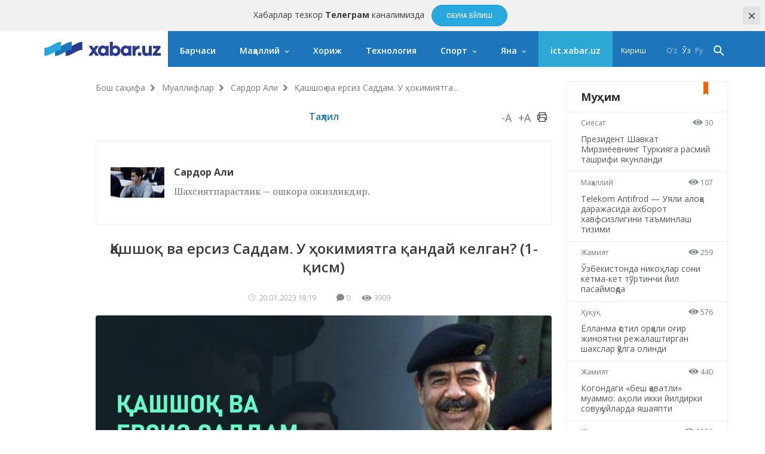

--- FILE ---
content_type: text/html; charset=UTF-8
request_url: https://xabar.uz/post/qashshoq-va-ersiz-saddam-u-hokimiyatga-qanday-kelgan-1-qism
body_size: 16911
content:
<!DOCTYPE html>
<html lang="uz">
<head>
    <meta charset="UTF-8">
    <meta http-equiv="X-UA-Compatible" content="IE=edge">
    <meta name="viewport" content="width=device-width, initial-scale=1, maximum-scale=1, user-scalable=no">

    <meta property="cacheId"
          content="30/01/2026 04:37:40">
    <meta property="og:url" content="https://xabar.uz/mualliflar/sardor/qashshoq-va-ersiz-saddam-u-hokimiyatga-qanday-kelgan-1-qism">
    <meta property="og:title" content="Қашшоқ ва ерсиз Саддам. У ҳокимиятга қандай келган? (1-қисм)">
    <meta property="og:description" content="Бугунги мақоламизда Ироқ президенти бўлган Саддам Ҳусайннинг ҳаёт йўли, у кўрган қийинчиликлар, Саддамнинг ҳокимият пиллапоясига">
    <meta property="og:image" content="https://xabar.uz/static/crop/3/0/736_736_95_3085664462.jpg">
    <meta property="og:type" content="article"/>
    <meta property="fb:app_id" content="411166686310976"/>

    <meta name="description" content="Бугунги мақоламизда Ироқ президенти бўлган Саддам Ҳусайннинг ҳаёт йўли, у кўрган қийинчиликлар, Саддамнинг ҳокимият пиллапоясига">
    <meta name="keywords" content="Ироқ, Саддам Ҳусайн">
    
            
        <link rel="canonical" href="https://xabar.uz/mualliflar/sardor/qashshoq-va-ersiz-saddam-u-hokimiyatga-qanday-kelgan-1-qism"/>
                    <link rel="alternate" hreflang="uz-UZ" href="https://xabar.uz/uz/mualliflar/sardor/qashshoq-va-ersiz-saddam-u-hokimiyatga-qanday-kelgan-1-qism"/>
                    

    <title>Қашшоқ ва ерсиз Саддам. У ҳокимиятга қандай келган? (1-қисм)</title>
    <meta name="csrf-param" content="_csrf">
<meta name="csrf-token" content="1HhFMjOwn4lnyZGKRxO5dVPk5W8BgGU_cRmiak1f6A2wDhRABOqy7xP68NAedYgjEdKSHmbNNWoGU9svdHKuYg==">

<link href="https://xabar.uz/static/assets/e0750f87/authchoice.css?v=1581547988" rel="stylesheet">
<link href="https://fonts.googleapis.com/css?family=Open+Sans:300,300i,400,400i,600,700|PT+Serif:400,400i,700,700i&amp;subset=cyrillic&amp;display=swap" rel="stylesheet">
<link href="https://xabar.uz/static/assets/73a7d9c9/css/all-bundle.min.css?v=1674197250" rel="stylesheet">
<script>var globalVars={"l":"cy-UZ","a":"https:\/\/api.xabar.uz\/v1","d":false,"typo":"\/site\/typo","m":{"typo":"\u0418\u043b\u0442\u0438\u043c\u043e\u0441 \u0445\u0430\u0442\u043e\u043d\u0438 \u0431\u0435\u043b\u0433\u0438\u043b\u0430\u043d\u0433!"},"u":1,"p":"63ca911af2750845ca7de9c2","c":"5a2bf5db01abe2b532da115e"};</script>    <!-- Global site tag (gtag.js) - Google Analytics -->
    <script async src="https://www.googletagmanager.com/gtag/js?id=UA-111137764-1"></script>
    <script>
        window.dataLayer = window.dataLayer || [];

        function gtag() {
            dataLayer.push(arguments);
        }

        gtag('js', new Date());

        gtag('config', 'UA-111137764-1');
    </script>
    <!-- Yandex.RTB -->
    <script>window.yaContextCb=window.yaContextCb||[]</script>
    <script src="https://yandex.ru/ads/system/context.js" async></script>

    <link rel="apple-touch-icon" sizes="180x180" href="https://xabar.uz/static/assets/73a7d9c9/img/apple-touch-icon.png">
    <link rel="icon" type="image/png" sizes="32x32" href="https://xabar.uz/static/assets/73a7d9c9/img/favicon-32x32.png">
    <link rel="icon" type="image/png" sizes="16x16" href="https://xabar.uz/static/assets/73a7d9c9/img/favicon-16x16.png">
    <link rel="manifest" href="https://xabar.uz/static/assets/73a7d9c9/img/manifest.json">
</head>
<body>



    <div class="msg-test" data-cookie="_mtg" data-count="1">
        Хабарлар тезкор <strong>Телеграм</strong> каналимизда        <span class="continue">
        <a href="https://t.me/xabaruzofficial" class="action-btn" target="_blank">Обуна бўлиш</a>
    </span>
        <span class="close-btn">×</span>
    </div>

<div id="container">
    <div class="header" id="header">
    <div class="header__nav-main">
        <div class="container">
            <div class="header__nav-main-content">
                <a href="/" class="logo">
                    <img class="hidden-sm visible-lg" src="https://xabar.uz/static/assets/73a7d9c9/img/logo-desktop.svg"
                         alt="Xabar.uz">
                    <img class="hidden-md visible-sm" src="https://xabar.uz/static/assets/73a7d9c9/img/logo-mobile.svg" alt="Xabar.uz">
                </a>

                <a class="header__nav-main-toggle"><i class="icon bars-icon"></i></a>

                <ul class="header__nav-main-nav" id="main_menu">
                    <li class="child0 ">
                        <a href="/yangiliklar">Барчаси</a>
                    </li>

                                                                                        <li class="child0 cat-mahalliy has_inner ">
                            <a href="https://xabar.uz/mahalliy">Маҳаллий</a>
                                                            <div class="header__nav-main-sub-nav">
                                    <div class="container">
                                        <ul>
                                                                                                                                            <li class="child1 cat-siyosat ">
                                                    <a href="https://xabar.uz/siyosat">Сиёсат</a>
                                                </li>
                                                                                                                                            <li class="child1 cat-iqtisodiyot ">
                                                    <a href="https://xabar.uz/iqtisodiyot">Иқтисодиёт</a>
                                                </li>
                                                                                                                                            <li class="child1 cat-biznes ">
                                                    <a href="https://xabar.uz/biznes">Бизнес сабоқлари</a>
                                                </li>
                                                                                                                                            <li class="child1 cat-jamiyat ">
                                                    <a href="https://xabar.uz/jamiyat">Жамият</a>
                                                </li>
                                                                                                                                            <li class="child1 cat-huquq ">
                                                    <a href="https://xabar.uz/huquq">Ҳуқуқ</a>
                                                </li>
                                                                                                                                            <li class="child1 cat-talim ">
                                                    <a href="https://xabar.uz/talim">Таълим</a>
                                                </li>
                                                                                                                                            <li class="child1 cat-hajviya ">
                                                    <a href="https://xabar.uz/hajviya">Ҳажв</a>
                                                </li>
                                                                                                                                            <li class="child1 cat-madaniyat ">
                                                    <a href="https://xabar.uz/madaniyat">Маданият</a>
                                                </li>
                                                                                                                                            <li class="child1 cat-insayder ">
                                                    <a href="https://xabar.uz/insayder">Инсайдер</a>
                                                </li>
                                                                                                                                            <li class="child1 cat-hodisa ">
                                                    <a href="https://xabar.uz/hodisa">Ҳодиса</a>
                                                </li>
                                                                                    </ul>
                                    </div>
                                </div>
                                                    </li>
                                                                    <li class="child0 cat-xorij  ">
                            <a href="https://xabar.uz/xorij">Хориж</a>
                                                    </li>
                                                                    <li class="child0 cat-texnologiya  ">
                            <a href="https://xabar.uz/texnologiya">Технология</a>
                                                    </li>
                                                                    <li class="child0 cat-sport has_inner ">
                            <a href="https://xabar.uz/sport">Спорт</a>
                                                            <div class="header__nav-main-sub-nav">
                                    <div class="container">
                                        <ul>
                                                                                                                                            <li class="child1 cat-evro-2024 ">
                                                    <a href="https://xabar.uz/evro-2024">Evro-2024</a>
                                                </li>
                                                                                                                                            <li class="child1 cat-osiyo-kubogi ">
                                                    <a href="https://xabar.uz/osiyo-kubogi">Осиё Кубоги</a>
                                                </li>
                                                                                    </ul>
                                    </div>
                                </div>
                                                    </li>
                                                                                                                                            
                    <li class="has_inner child0" id="more_menu">
                        <a href="#">Яна</a>

                        <div class="header__nav-main-sub-nav">
                            <div class="container">
                                <ul>
                                                                                                                    <li class="child0 cat-koronavirus ">
                                            <a href="https://xabar.uz/koronavirus">Коронавирус</a>
                                                                                                                                </li>
                                                                                                                    <li class="child0 cat-tahlil is_active">
                                            <a href="https://xabar.uz/tahlil">Таҳлил</a>
                                                                                                                                </li>
                                                                                                                    <li class="child0 cat-avtomobil ">
                                            <a href="https://xabar.uz/avtomobil">Авто</a>
                                                                                                                                </li>
                                                                                                                    <li class="child0 cat-maslahat ">
                                            <a href="https://xabar.uz/maslahat">Маслаҳат</a>
                                                                                                                                </li>
                                                                                                                    <li class="child0 cat-infografika ">
                                            <a href="https://xabar.uz/infografika">Инфографика</a>
                                                                                                                                </li>
                                    
                                    <li class="child0 ">
                                        <a href="/photo">Фотохабарлар</a>
                                    </li>
                                    <li class="child0 ">
                                        <a href="/audio">Аудио хабарлар</a>
                                    </li>
                                    <li class="child0 ">
                                        <a href="/video">Видео хабарлар</a>
                                    </li>
                                    <li class="child0 ">
                                        <a href="/polls/all">Сўровномалар</a>
                                    </li>
                                </ul>
                            </div>
                        </div>
                    </li>
                    <li class="child0 cat-ict" >
                        <a href="https://ict.xabar.uz" target="_blank" style="background-color: #2DA8D4;">ict.xabar.uz</a>
                    </li>
                </ul>

                <ul class="header__nav-main-login">
                    <li class="">
                                                    <a href="/account/login">Кириш</a>
                                            </li>
                </ul>

                
                <ul class="header__nav-main-language">
                                            <li class="">
                            <a href="/uz/post/qashshoq-va-ersiz-saddam-u-hokimiyatga-qanday-kelgan-1-qism">
                                O‘z                            </a>
                        </li>
                                            <li class="is_active">
                            <a href="/post/qashshoq-va-ersiz-saddam-u-hokimiyatga-qanday-kelgan-1-qism">
                                Ўз                            </a>
                        </li>
                                            <li class="">
                            <a href="/ru/post/qashshoq-va-ersiz-saddam-u-hokimiyatga-qanday-kelgan-1-qism">
                                Ру                            </a>
                        </li>
                    
                </ul><!-- End of header__nav-main-language-->

                <div class="header__nav-main-search">
                    <a href="#" id="button_search" class="header__nav-main-search-toggle-btn"><i
                                class="icon search-icon"></i></a>
                </div><!-- End of header__nav-main-search-->
            </div><!-- End of header__nav-main-content-->
        </div><!-- End of container-->
    </div><!-- End of header__nav-->


</div>
    <div class="main__section">
                <div class="main__section-content">
            <div class="main__content article ">

    <ul class="breadcrumbs"><li><a href="/">Бош саҳифа</a></li>
<li><a href="/mualliflar">Муаллифлар</a></li>
<li><a href="https://xabar.uz/mualliflar/sardor">Сардор Али</a></li>
<li>Қашшоқ ва ерсиз Саддам. У ҳокимиятга...</li>
</ul>    
    <div class="article__category">
        <a href="https://xabar.uz/tahlil">Таҳлил</a>

        <div class="article__category-controls">
            <a href="#">-A</a>
            <a href="#">+A</a>
            <a href="#">
                <i class="icon icon-print"></i>
            </a>
        </div><!-- End of article__category-controls-->
    </div><!-- End of article__category -->

            <div class="author__desc-personal">
            <div class="media-info">
                <div class="media shrink is_left">
                    <a data-pjax="0"
                       href="https://xabar.uz/mualliflar/sardor">
                        <img src="https://xabar.uz/static/crop/1/1/90_90_80_1193472831.jpg" width="90" height="90"
                             alt="Сардор Али">
                    </a>
                </div><!-- End of media-->

                <div class="info auto">
                    <a data-pjax="0"
                       href="https://xabar.uz/mualliflar/sardor">
                        <p class="title"><strong>Сардор Али</strong></p>
                    </a>
                    <p>Шахсиятпарастлик — ошкора ожизликдир.</p>
                </div><!-- End of info-->
            </div><!-- End of media-info-->
        </div>
        <div class="article__content">
        <h2 class="post__title">Қашшоқ ва ерсиз Саддам. У ҳокимиятга қандай келган? (1-қисм)</h2>

        <div class="article__content-meta">
            <span class="date-time">
                <i class="icon clock-icon is_smaller"></i>

                20.01.2023 18:19            </span>
            <span class="h-space"></span>
            <span class="update-time"></span>
            <span class="h-space"></span>

            <span class="counters">
                <i class="icon comments-icon"></i>0                <span class="h-space"></span>
                <i class="icon eye-icon"></i>3909                <span class="h-space"></span>
            </span><!-- End of counters-->
        </div>
        
                    <div class="media">
                                    <img src="https://xabar.uz/static/crop/3/0/920__95_3085664462.jpg" alt="Қашшоқ ва ерсиз Саддам. У ҳокимиятга қандай келган? (1-қисм)">
                                                            </div>
                                                    <div class="post__body">
            <p style="text-align: right;"><em><strong>&nbsp;</strong>&laquo;Ҳаётим кўп қон йўқотишим керак бўлган хавф-хатарларга тўла эди... Лекин бу содир бўлмагани учун мен кимдир қоним билан Аллоҳнинг каломларини ёзишни сўрадим&raquo;.</em></p>
<p style="text-align: right;"><strong>Саддам Ҳусайн</strong></p>
<p style="text-align: justify;">Тирик инсон яратувчилик ва бузғунчилик, ўйлаб ва ўйламасдан қилинадиган сон-саноқсиз ҳаракатлар манбаси ҳисобланади. Биз ҳикоя қилмоқчи бўлган қаҳрамонимизни айримлар қонхўр ва ваҳший диктатор деса, бошқалар Яқин Шарқда тинчликни таъминлаган инсон деб билади.</p>
<p style="text-align: justify;">Бугунги мақоламизда Ироқ президенти бўлган Саддам Ҳусайннинг ҳаёт йўли, у кўрган қийинчиликлар, Саддамнинг ҳокимият пиллапоясига қандай чиқиши ҳақида сўз юритамиз.</p>
<p style="text-align: justify;"><strong>Отасиз ўтган болалик</strong></p>
<p style="text-align: justify;">Саддам Ҳусайн 1937 йил 28 апрель куни Ироқнинг Тикрик шаҳридан 13 км узоқликда жойлашган Ал-Ужа қишлоғида ерсиз деҳқон оиласида дунёга келган. Унинг онаси Сабҳа Тулфаҳ ал-Муссалат бўлиб, у ўғлига &laquo;Саддам&raquo; (маъноси: қаршилик қилувчи) деб исм қўйди. Саддам учун болалик кезлари оғир ўтди. Саддам туғилишидан олдин отаси Ҳусайн ал-Мажид вафот этди. У етимлик азобини тотиб катта бўлди. Бунинг устига онаси ҳам касал бўлиб, оила қашшоқликда кун кечирар эди.</p>
<p style="text-align: justify;">Кўп ўтмасдан маҳаллий анъанага кўра, Саддамнинг онаси эрининг укасига никоҳлаб берилди. Ёш диктатор амакисининг уйида яшай бошлади. Ўгай ота ҳарбий хизматчи ва миллатчи бўлиб, у ёш Саддамга ҳақиқий оталарча меҳр кўрсата олмади. Саддамнинг қишлоқда яқин дўсти йўқ бўлиб, болалар уни отасизлиги учун масхара қилишар эди. Диктаторнинг эслашича, биргина оти унинг содиқ дўсти бўлган. Шундан ҳам билиш мумкинки, диктаторнинг болалиги болаларча ўйин-кулгу билан эмас, балки асабийлик ва нафрат ҳисcи билан ўтган.</p>
<p><img src="https://cdn.monetnik.ru/storage/blog/f2kprrf6m5/2019-09-0702.800.jpg" /></p>
<p style="text-align: justify;"><strong>Қишлоқ боласининг инқилобчига айланиши</strong></p>
<p style="text-align: justify;">1947 йилда Саддамнинг тоғаси Хайруллаҳ Тулфа қамоқдан чиқди ва қишлоқда мактаб директори бўлиб ишлашни бошлади. Шундан сўнг ёш диктатор мактабга чиқиб, савод чиқарди. Хайруллаҳ Тулфа жиянининг сиёсий устози бўлиб, у ёш Саддамнинг онгига ўша вақтда Ироқ жамиятига қаттиқ ўрнашиб олган араб миллатчилиги ғояларини қуйди.</p>
<p style="text-align: justify;">XX асрнинг 50-йилларида Ироқ жамиятида сиёсий қарама-қаршиликлар бошланди. Айни шу вақтда Саддам сиёсат оламига қадам босди. Кўча намойишларида фаол иштирок этиб, 1957 йилда Басс партиясига аъзо бўлди. Бу партия араб миллатчилиги мафкурасини радикал позициядан илгари суриб, арабларнинг бирлиги ҳақидаги ғояни тарғиб қиларди.</p>
<p style="text-align: justify;"><strong>Ватандан қувилиш</strong></p>
<p style="text-align: justify;">1958 йилда генерал Қосим Ироқ қироли Фейсал II ни тахтдан йиқитди. Уни &laquo;басс&raquo;чилар ҳам қўллаб-қувватлашди. Сабаби, генерал ҳам миллатчи эди. Инқилоб мамлакат тарихида бурилиш нуқтаси бўлиб хизмат қилди. Ироқ Республика деб эълон қилинди. Шундан кейин мамлакатда икки етакчи партия &ndash; Ироқ Коммунистик партияси (ИКП) ва Басс партияси ўртасида кураш авж олди. &laquo;Басс&raquo;чиларнинг ташвиқоти таъсирлироқ бўлиб чиқди. Бунинг сабаби, улар араб қадриятларига яқин бўлган панарабизм ғоялари ва арабларнинг бирлашиши тарафдорлари эди. Аммо, генерал Қосим Басс мафкурачиларидан фарқли ўлароқ Бирлашган Араб Республикаси (1958-1971 йилларда Миср ва Сурия иттифоқи асосида тузилган давлат) таркибига қўшилишга қарши чиқди. Генерал Қосим &laquo;басс&raquo;чиларни хавф деб билиб, уларга қарши оммавий репрессия бошлади.</p>
<p style="text-align: justify;"><img src="https://biographe.ru/wp-content/uploads/2021/06/42323-9.jpg" /></p>
<p style="text-align: justify;">1958 йилда Саддам ҳам панжара ортига ташланди. Бироқ, аниқ далиллар топилмагани учун тезда озодликка чиқди. Кўп ўтмасдан Басс партияси генерал Қосимга қарши суиқасд режалаштирди. 1959 йилда 7 октябрь куни тунда Бағдодда президент саройига кетаётган генерал Қосимнинг автомобили ўққа тутилди. Операция &laquo;басс&raquo;чилар режа қилгандек якунланмади, Қосим ўлмай қолди. Бу суиқасдда Саддам Ҳусайн ҳам қатнашган эди. Кейин мамлакатда &laquo;басс&raquo;чиларни таъқиб қилиш бошланди.</p>
<p style="text-align: justify;">Саддам суиқасд вақтида тиззасидан яраланган эди, у таъқибчилардан қочиб, ўзининг Ал-Ужа қишлоғига бориш учун фақат кечаси йўл юрди. Маълумотларга кўра, Саддам тўрт кеча-кундуз отда йўл юриб, ҳайқириб оқаётган Дажла дарёсини кечиб ўтган. Басс партияси Ироқ жамиятида кенг илдиз отганига қарамай, унинг фаолияти тақиқланди. Таъқибда бўлган Саддам Ҳусайн ўз қишлоғидан Сурияга, &laquo;басс&raquo;чиларнинг асосий маркази бўлган Дамашққа йўл олди. 1960 йилда у Миср пойтахти Қоҳирага учиб борди. Бу унинг ҳаётида янги саҳифа очди.</p>
<p style="text-align: justify;"><strong>Саддамнинг Мисрдаги фаолияти</strong></p>
<p style="text-align: justify;">Ўшда кезларда Қоҳира араб миллатчилиги, инқилобий турдаги миллий социализм маркази эди. Ўрта мактабни битирган Саддам Қоҳира университетига ўқишга кирди. Саддам Ҳусайн Мисрдаги фаолияти давомида ўзи ҳурмат қилган Жамол Абдул Носир сиёсатини синчиклаб ўрганди. У Қоҳирада инқилобчидан машҳур партия арбобига айланди.</p>
<p style="text-align: justify;">1963 йилнинг 8 февралда Ироқ президенти Қосим ҳарбийлар томонидан ағдарилди ва ўлдирилди. Басс партияси ўзи тузган &laquo;Социалистик блок&raquo; бошчилигида Бағдоддаги ҳокимиятни эгаллаб олди. Маслакдошлари Ироқда ҳокимиятни эгаллаб олганини билган Саддам, март ойида ўз ватанига қайтишга қарор қилди. Бағдодга қайтаётган Саддам Ҳусайнни Дамашқда Мишель Афлақ кутиб олди ва унга Ироқда қандай ҳаракат қилиши кераклигини тушунтирди.</p>
<p style="text-align: justify;"><img src="https://upload.wikimedia.org/wikipedia/commons/thumb/8/87/Arab_Summit_1978.jpg/1280px-Arab_Summit_1978.jpg" /></p>
<p style="text-align: justify;">&laquo;Басс&raquo;чилар ҳокимиятни ҳарбийлар билан бўлишди. Мамлакат бошқаруви ҳарбий қўмондон Абдусалом Ориф қўл остида эди. Партия ичида Саддамни ҳаво кучлари генерали ал-Бакр қўллаб-қувватлади. Саддам яхшигина ҳарбий офицер бўлиши мумкин эди. Лекин у араб оламидаги ҳарбий тўнтаришларини таҳлил қилиб, кучли ва барқарор давлат ҳокимиятини ташкил қилиш учун ҳарбий тузум самара бермаслигига ишонч ҳосил қилди. Саддам якка партиявий тузумга суянган ҳолда дунёда йирик армия туза олган ва мамлакат ичида барқарорликка эришган большевистик Совет Иттифоқи ва Гитлер Германиясидаги сиёсий режимига қизиқиб қолди. У партия ва давлат ташкилотлари устидан назорат ўратишнинг сталинча услубининг сирларини ўрганди.</p>
<p style="text-align: justify;"><strong>Ҳокимиятга йўл</strong></p>
<p style="text-align: justify;">1963 йилнинг октябрь ойида Дамашқда Басс партиясининг VI умумараб съезди бўлиб ўтди. Унда Саддам Ҳусайн нутқ сўзлаб, Ироқдаги Басснинг бош котиби Али Солиҳ ас-Саадини қаттиқ танқид қилди. Ироқнинг биринчи рақамли инсонига тош отган Ҳусайн мамлакатга келиши билан қўлга олинди. Лекин у миллий гвардиячиларнинг қўлидан қутилиб қолишга муваффақ бўлди.</p>
<p style="text-align: justify;">Ироқда сиёсий вазият вақт ўтгани сайин ўзгариб борди. 1963 йил 11 ноябрь куни Ироқда Басснинг ҳудудий съезди бўлиб, унда ас-Саади лавозимидан озод этилди. Кўп ўтмасдан, аниқроғи 18 ноябрь куни ҳокимият тизгинини генерал Ориф бошчилигидаги ҳарбийлар қўлга олди. Ҳарбийлар &laquo;басс&raquo;чиларни ҳокимиятдан четлаштирди. Бунинг устига Басс партиясининг ичида бўлинишлар кўзга ташланди. Бу вақтда Саддам ўта махфийлик билан янги партия тузишга ҳаракат бошлади. 1964 йилнинг февраль ойида Басс раҳбарияти Ироқдаги 5 кишидан иборат янги раҳбариятни тузиш ҳақида қарор қабул қилди. Бу таркибда машҳур генерал Аҳмад Ҳасан ал-Бакр ва Афлақ тавсиясига биноан Саддам Ҳусайн ҳам бор эди.</p>
<p style="text-align: justify;">1968 йилда ал-Бакр уйида икки партия аъзолари навбатдаги давлат тўнтаришини режалаштирди. Ўша йилнинг 17 июлга ўтар кечаси Ироқ ҳаво кучлари генерали ат-Тикритий президент Орифга қўнғироқ қилиб, энди у давлат раҳбари эмаслигини, Ироқдаги ҳокимият Бассга тегишли эканлигини айтди. Шундан сўнг Ориф Лондонга жўнаб қолди.</p>
<p style="text-align: justify;"><img src="https://1.bp.blogspot.com/-gIi9M8dhwW8/X2m_2sxG5nI/AAAAAAAAAy4/na-AAGL9LaMx8upMhxJbefkt9l9nqUEPACLcBGAsYHQ/s900/Al%2Babkr%2Band%2BSaddam.jpg" /></p>
<p style="text-align: justify;">Мамлакатга раҳбарлик қилиш учун Аҳмад Ҳасан ал-Бакр бошчилигида Инқилобий қўмондонлик кенгаши тузилди. Ташкилотга Саддам ҳам киритилганди. Аҳмад Ҳасан ал-Бакр Ироқ президенти бўлди. Ориф ҳокимияти йиқитилгач, мамлакатдаги муҳим лавозимлар Басс ва ИКП ўртасида тақсимланди.</p>
<p style="text-align: justify;"><strong>Саддамнинг сиёсий ўйинлари</strong></p>
<p style="text-align: justify;">Саддам Ҳусайн шунчаки бир чеккада қолиб кетишни истамас, шу мақсадда пухта режа тузиб, ИКПнинг номдор лидерларига қарши компромат тўплади. Саддамнинг биринчи нишони Ироқ Мудофаа вазири Довуд бўлди. 1968 йилда Довуд ҳарбий контингентни текшириш учун Иорданияга юборилди ва у ерда ўзининг истеъфоси ҳақида хабар олди.</p>
<p style="text-align: justify;">Бўлажак диктаторнинг навбатдаги нишони бош вазир ал-Наиф бўлди. Саддам уни мот қилиш учун қулай фурсат пойлади. Ниҳоят, президент ал-Бакр ташкил қилган кечки овқат вақтида ал-Наифга қарши йиғилган ҳужжатларни стол устига ташлади. Шундан кейин ал-Наиф Марокашга элчи этиб жўнатиб юборилди. Маълумотларга кўра, шахсан Саддамнинг ўзи собиқ бош вазирни самолётда қурол билан бирга кузатиб борган.</p>
<p style="text-align: justify;">Бирин-кетин ўз лидерларидан айрилган Ироқ Коммунистик партияси &laquo;басс&raquo;чиларга қарши фитна тузди. Аммо ҳийлакор Саддам фитнани фош қилди. Собиқ вазирларнинг тарафдорлари давлат органларидан олиб ташланди. Шу тариқа Ироқда ҳокимият якка партиявий бошқарув режимига ўтди.</p>
<p style="text-align: justify;"><img src="https://i.imgflip.com/20t48i.jpg" /></p>
<p style="text-align: justify;">Бўлиб ўтган сиёсий ўйинлар натижасида, Саддам президент ал-Бакрнинг энг ишонган одамига айланди. Давлат раҳбари унга Инқилобий қўмондонлик кенгаши раисининг ўринбосари лавозимини тортиқ қилди. Саддамнинг Инқилобий қўмондонлик кенгаши раисининг ўринбосари этиб тайинланиши Ироқ мудофаа вазири, Ҳаво кучлари қўмондони, Ички ишлар вазирларининг ғашини келтирди. Сабаби, ҳарбий генераллар ал-Бакрдан кейин ҳокимият жиловини олишга асосий фигуралар ҳисобланиб, уларга яна рақобатчининг пайдо бўлиши ортиқча юк эди. Саддам Ҳусайн эса уларни ҳокимият учун курашда ўзининг асосий рақиблари деб билган ҳолда, тўғридан-тўғри конфликтлардан қочди ва уларга сиртдан содиқлигини исботлашга ҳаракат қилди. Аслида эса уларни Инқилобий қўмондонлик кенгашининг бошқа аъзолари ва ал-Бакрга қарши қўйди.</p>
<p style="text-align: justify;">1969 йилнинг январь ойида Саддам Ҳусайн Ироқ Республикаси вице-президенти бўлди. Ноябрь ойида Саддам Ироқ ҳаво кучлари қўмондони ва мудофаа вазирини бош вазир ўринбосарлари лавозимидан четлатишга муваффақ бўлди. Бу иш уни Ироқда мутлоқ иккинчи рақамли шахсга айлантирди.</p>
<p style="text-align: justify;">Саддам &laquo;фитналар&raquo; ўйлаб топиб, давлат ва партия тузилмаларини тозалашни уюштирди. Шу тариқа тизгинни ўз назоратига олди. Кейинроқ Ироқ мухолифати Ҳусайнни қийноқлар ва қатлларда шахсан иштирок этганликда айблади. Саддам Ҳусайн томонидан &laquo;айғоқчилар, чет эл агентлари, халқ душманлари&raquo;га қарши курашиш учун Инқилобий трибунал тузилди. Трибунал 14 нафар &laquo;Исроил жосуси&raquo;ни омма олдида осиб ўлдирилди, улардан 9 нафари яҳудий эди. Саддам жиддий рақиб деб билган шиа мухолифати (Ироқ Коммунистик партияси) доим репрессияга учради. Шу тариқа Ироқда Саддам Ҳусайн эраси бошланди&hellip;</p>
<p style="text-align: justify;">Кейинги мақоламизда Саддам Ҳусайннинг президентлик даври, сиёсий режими ва унинг қулаши ҳақида сўз юритамиз.</p>
<p style="text-align: right;"><strong>Сардор Али</strong></p>                    </div>

        
                    <div class="article__tags">

                <div class="article__tags-list">
                                            <a href="/tag/iroq">Ироқ</a>
                                            <a href="/tag/saddam-husayn">Саддам Ҳусайн</a>
                                    </div><!-- End of article__tags-list-->
            </div><!-- End of article__tags-->
            </div>

    <div class="article__social__likes">
        <div class="banner-page_middle">

        </div>

        <div class="telegram__link">
            <i class="icon telegram-icon"></i><a target="_blank" href="https://t.me/xabaruzofficial">
                Янгиликларни <span>телеграм</span> каналимизда кузатиб боринг            </a>
        </div>
        <!--noindex--><div class="sidebar__share-links"><a class="share-rounded-icons facebook-bg" href="http://www.facebook.com/sharer.php?u=https%3A%2F%2Fxabar.uz%2Fpyih" rel="noopener" role="sharer" target="_blank"><i class="icon facebook-icon"></i></a><a class="share-rounded-icons twitter-bg" href="http://twitter.com/share?url=https%3A%2F%2Fxabar.uz%2Fpyih&amp;text=%D0%91%D1%83%D0%B3%D1%83%D0%BD%D0%B3%D0%B8+%D0%BC%D0%B0%D2%9B%D0%BE%D0%BB%D0%B0%D0%BC%D0%B8%D0%B7%D0%B4%D0%B0+%D0%98%D1%80%D0%BE%D2%9B+%D0%BF%D1%80%D0%B5%D0%B7%D0%B8%D0%B4%D0%B5%D0%BD%D1%82%D0%B8+%D0%B1%D1%9E%D0%BB%D0%B3%D0%B0%D0%BD+%D0%A1%D0%B0%D0%B4%D0%B4%D0%B0%D0%BC+%D2%B2%D1%83%D1%81%D0%B0%D0%B9%D0%BD%D0%BD%D0%B8%D0%BD%D0%B3+%D2%B3%D0%B0%D1%91%D1%82+%D0%B9%D1%9E%D0%BB%D0%B8%2C+%D1%83+%D0%BA%D1%9E%D1%80%D0%B3%D0%B0%D0%BD+%D2%9B%D0%B8%D0%B9%D0%B8%D0%BD%D1%87%D0%B8%D0%BB%D0%B8%D0%BA%D0%BB%D0%B0%D1%80%2C+%D0%A1%D0%B0%D0%B4%D0%B4%D0%B0%D0%BC%D0%BD%D0%B8%D0%BD%D0%B3+%D2%B3%D0%BE%D0%BA%D0%B8%D0%BC%D0%B8%D1%8F%D1%82+%D0%BF%D0%B8%D0%BB%D0%BB%D0%B0%D0%BF%D0%BE%D1%8F%D1%81%D0%B8%D0%B3%D0%B0..." rel="noopener" role="sharer" target="_blank"><i class="icon twitter-icon"></i></a><a class="share-rounded-icons telegram-bg" href="https://telegram.me/share/url?url=https%3A%2F%2Fxabar.uz%2Fpyih&amp;text={message}" rel="noopener" role="sharer" target="_blank"><i class="icon telegram-icon"></i></a><a class="share-rounded-icons google-bg" href="https://plusone.google.com/_/+1/confirm?hl=en&amp;url=https%3A%2F%2Fxabar.uz%2Fpyih" rel="noopener" role="sharer" target="_blank"><i class="icon google-icon"></i></a><a class="share-rounded-icons odnoklassniki-bg" href="http://www.odnoklassniki.ru/dk?st.cmd=addShare&amp;st.s=1&amp;st._surl=https%3A%2F%2Fxabar.uz%2Fpyih&amp;st.comments=%D0%91%D1%83%D0%B3%D1%83%D0%BD%D0%B3%D0%B8+%D0%BC%D0%B0%D2%9B%D0%BE%D0%BB%D0%B0%D0%BC%D0%B8%D0%B7%D0%B4%D0%B0+%D0%98%D1%80%D0%BE%D2%9B+%D0%BF%D1%80%D0%B5%D0%B7%D0%B8%D0%B4%D0%B5%D0%BD%D1%82%D0%B8+%D0%B1%D1%9E%D0%BB%D0%B3%D0%B0%D0%BD+%D0%A1%D0%B0%D0%B4%D0%B4%D0%B0%D0%BC+%D2%B2%D1%83%D1%81%D0%B0%D0%B9%D0%BD%D0%BD%D0%B8%D0%BD%D0%B3+%D2%B3%D0%B0%D1%91%D1%82+%D0%B9%D1%9E%D0%BB%D0%B8%2C+%D1%83+%D0%BA%D1%9E%D1%80%D0%B3%D0%B0%D0%BD+%D2%9B%D0%B8%D0%B9%D0%B8%D0%BD%D1%87%D0%B8%D0%BB%D0%B8%D0%BA%D0%BB%D0%B0%D1%80%2C+%D0%A1%D0%B0%D0%B4%D0%B4%D0%B0%D0%BC%D0%BD%D0%B8%D0%BD%D0%B3+%D2%B3%D0%BE%D0%BA%D0%B8%D0%BC%D0%B8%D1%8F%D1%82+%D0%BF%D0%B8%D0%BB%D0%BB%D0%B0%D0%BF%D0%BE%D1%8F%D1%81%D0%B8%D0%B3%D0%B0..." rel="noopener" role="sharer" target="_blank"><i class="icon odnoklassniki-icon"></i></a></div><!--/noindex-->        <div class="article__tags-list short_link">
            <input class="link_share"
                   value="https://xabar.uz/pyih"
                   readonly/>
        </div>
    </div>


    

                                <div class="recommended__news mini__news">
                <div class="recommended__news-title">
                    Муаллиф мақолалари                </div>
                <div class="news__list">
                                            <div class="news__item">
                            <div class="media ">
                                <a href="https://xabar.uz/mahalliy/aslida-aybdor-kimuchinchi-erdan-baxt-izlagan-onami">
                                    <img src="https://xabar.uz/static/crop/4/0/250_145_95_4040354822.png">
                                </a>
                            </div><!-- End of media-->
                            <div class="news__item-meta">
                                                                    <span class="category">
                                <a href="https://xabar.uz/mahalliy">
                                    Маҳаллий                                </a>
                            </span>
                                                                <span class="date-time">04/07/2023</span>
                            </div>
                            <p>
                                <a href="https://xabar.uz/mahalliy/aslida-aybdor-kimuchinchi-erdan-baxt-izlagan-onami">
                                    Аслида айбдор ким? Учинчи эрдан «бахт» излаган онами?                                </a>
                            </p>
                        </div><!-- End of news__item-->
                                            <div class="news__item">
                            <div class="media ">
                                <a href="https://xabar.uz/tahlil/franciyada-oltinchi-respublika-eshik-qoqmoqdami-video">
                                    <img src="https://xabar.uz/static/crop/1/0/250_145_95_1020793675.jpg">
                                </a>
                            </div><!-- End of media-->
                            <div class="news__item-meta">
                                                                    <span class="category">
                                <a href="https://xabar.uz/tahlil">
                                    Таҳлил                                </a>
                            </span>
                                                                <span class="date-time">12/07/2023</span>
                            </div>
                            <p>
                                <a href="https://xabar.uz/tahlil/franciyada-oltinchi-respublika-eshik-qoqmoqdami-video">
                                    Францияда олтинчи республика эшик қоқмоқдами? (видео)                                </a>
                            </p>
                        </div><!-- End of news__item-->
                                            <div class="news__item">
                            <div class="media ">
                                <a href="https://xabar.uz/tahlil/tobora-yolgiz-qolayotgan-falastin-arab">
                                    <img src="https://xabar.uz/static/crop/2/7/250_145_95_2742619599.png">
                                </a>
                            </div><!-- End of media-->
                            <div class="news__item-meta">
                                                                    <span class="category">
                                <a href="https://xabar.uz/tahlil">
                                    Таҳлил                                </a>
                            </span>
                                                                <span class="date-time">05/04/2023</span>
                            </div>
                            <p>
                                <a href="https://xabar.uz/tahlil/tobora-yolgiz-qolayotgan-falastin-arab">
                                    Тобора ёлғиз қолаётган Фаластин. Араб давлатлари Фаластин ортидан пичоқ урдими? (таҳлил)                                </a>
                            </p>
                        </div><!-- End of news__item-->
                                    </div><!-- End of news__list-->
            </div>
            
            <div class="recommended__news mini__news">
            <div class="recommended__news-title">Ўхшаш янгиликлар</div>
            <div class="news__list">
                                    <div class="news__item">
                        <div class="media ">
                            <a href="https://xabar.uz/xorij/aqsh-diplomati-siyosatchilar-eslashni-xushlamaydigan">
                                <img src="https://xabar.uz/static/crop/2/8/250_145_95_2876115048.jpg">
                            </a>
                        </div><!-- End of media-->
                        <div class="news__item-meta">
                                                            <span class="category">
                                <a href="https://xabar.uz/xorij">
                                    Хориж                                </a>
                            </span>
                                                        <span class="date-time">08/12, 17:25</span>
                        </div>
                        <p>
                            <a href="https://xabar.uz/xorij/aqsh-diplomati-siyosatchilar-eslashni-xushlamaydigan">
                                АҚШ дипломати сиёсатчилар эслашни хушламайдиган қалтис мавзудан гап очди                            </a>
                        </p>
                    </div><!-- End of news__item-->
                                    <div class="news__item">
                        <div class="media ">
                            <a href="https://xabar.uz/siyosat/ozbekiston-iroqqa-yangi-elchisini-jonatdi">
                                <img src="https://xabar.uz/static/crop/3/7/250_145_95_3781432949.jpg">
                            </a>
                        </div><!-- End of media-->
                        <div class="news__item-meta">
                                                            <span class="category">
                                <a href="https://xabar.uz/siyosat">
                                    Сиёсат                                </a>
                            </span>
                                                        <span class="date-time">10/10, 11:58</span>
                        </div>
                        <p>
                            <a href="https://xabar.uz/siyosat/ozbekiston-iroqqa-yangi-elchisini-jonatdi">
                                Ўзбекистон Ироққа янги элчисини жўнатди                            </a>
                        </p>
                    </div><!-- End of news__item-->
                                    <div class="news__item">
                        <div class="media ">
                            <a href="https://xabar.uz/xorij/iroqda-ota-xavfli-jrilgani-elon-qilindi">
                                <img src="https://xabar.uz/static/crop/2/8/250_145_95_282486970.jpg">
                            </a>
                        </div><!-- End of media-->
                        <div class="news__item-meta">
                                                            <span class="category">
                                <a href="https://xabar.uz/xorij">
                                    Хориж                                </a>
                            </span>
                                                        <span class="date-time">14/03, 23:21</span>
                        </div>
                        <p>
                            <a href="https://xabar.uz/xorij/iroqda-ota-xavfli-jrilgani-elon-qilindi">
                                Ироқда ўта хавфли жангарилардан бири ўлдирилгани эълон қилинди                            </a>
                        </p>
                    </div><!-- End of news__item-->
                            </div><!-- End of news__list-->
        </div>
    
    <div class="post__comments">
        <div class="article__comments-title">
            Изоҳлар            <span class="h-space half"></span>
            <span class="badge">0</span>
        </div><!-- End of article__comments-title-->
                    <p class="access__alert-title tal-center">
                Изоҳ қолдириш учун сайтда рўйхатдан ўтинг            </p>
            <p class="tal-center">
                <a class="btn rounded" href="/account/login">Кириш</a>            </p>
            <p class="enter-options"><span>Ижтимоий тармоқлар орқали киринг</span></p>
            <div id="w2">            <p class="tal-center">
                <a class="btn rounded facebook auth-link" href="/account/auth?authclient=facebook" title="Facebook" data-popup-width="860" data-popup-height="480">Facebook</a><span class='h-space'></span><a class="btn rounded twitter auth-link" href="/account/auth?authclient=twitter" title="Twitter" data-popup-width="800" data-popup-height="500">Twitter</a><span class='h-space'></span>            </p>
            </div>                        <div id="w3"></div>    </div>
</div><!-- End of main__content-->

<div class="main__sidebar">
    <div id="w4" class="banner-sidebar_top banner"></div>    <div class="sidebar__most-read mini__news">

    <div class="main__news-thumb-title">
        Муҳим    </div>

                        <div class="news__item">
                <div class="news__item-meta">
                <span class="category"><a
                        href="https://xabar.uz/siyosat">Сиёсат</a></span>
                    <span class="views"><i class="icon eye-icon"></i> 30</span>
                </div><!-- End of news__item-meta-->

                <p class="">
                    <a href="https://xabar.uz/siyosat/prezident-shavkat-mirziyoyevning-turkiyaga-rasmiy-t">Президент Шавкат Мирзиёевнинг Туркияга расмий ташрифи якунланди</a>
                </p>
            </div><!-- End of news__item-->
                    <div class="news__item">
                <div class="news__item-meta">
                <span class="category"><a
                        href="https://xabar.uz/mahalliy">Маҳаллий</a></span>
                    <span class="views"><i class="icon eye-icon"></i> 107</span>
                </div><!-- End of news__item-meta-->

                <p class="">
                    <a href="https://xabar.uz/mahalliy/telekom-antifrod-uyali-aloqa">Telekom Antifrod   — Уяли алоқа даражасида ахборот хавфсизлигини таъминлаш тизими</a>
                </p>
            </div><!-- End of news__item-->
                    <div class="news__item">
                <div class="news__item-meta">
                <span class="category"><a
                        href="https://xabar.uz/jamiyat">Жамият</a></span>
                    <span class="views"><i class="icon eye-icon"></i> 259</span>
                </div><!-- End of news__item-meta-->

                <p class="">
                    <a href="https://xabar.uz/jamiyat/ozbekistonda-nikohlar-soni-ketma-ket-tortinc">Ўзбекистонда никоҳлар сони кетма-кет тўртинчи йил пасаймоқда</a>
                </p>
            </div><!-- End of news__item-->
                    <div class="news__item">
                <div class="news__item-meta">
                <span class="category"><a
                        href="https://xabar.uz/huquq">Ҳуқуқ</a></span>
                    <span class="views"><i class="icon eye-icon"></i> 576</span>
                </div><!-- End of news__item-meta-->

                <p class="">
                    <a href="https://xabar.uz/huquq/yollanma-qotil-orqali-ogir-jinoyat">Ёлланма қотил орқали оғир жиноятни режалаштирган шахслар қўлга олинди</a>
                </p>
            </div><!-- End of news__item-->
                    <div class="news__item">
                <div class="news__item-meta">
                <span class="category"><a
                        href="https://xabar.uz/jamiyat">Жамият</a></span>
                    <span class="views"><i class="icon eye-icon"></i> 440</span>
                </div><!-- End of news__item-meta-->

                <p class="">
                    <a href="https://xabar.uz/jamiyat/kogondagi-besh-qavatli-muammo-aholi-ikki-yildirk">Когондаги «беш қаватли» муаммо: аҳоли икки йилдирки совуқ уйларда яшаяпти </a>
                </p>
            </div><!-- End of news__item-->
                    <div class="news__item">
                <div class="news__item-meta">
                <span class="category"><a
                        href="https://xabar.uz/jamiyat">Жамият</a></span>
                    <span class="views"><i class="icon eye-icon"></i> 1156</span>
                </div><!-- End of news__item-meta-->

                <p class="">
                    <a href="https://xabar.uz/jamiyat/iiv-rahbariyatida-yangi-tayinlovlar-amalga-oshirildi">Ботир Қудратхўжаев ва Рустам Жўраев янги лавозимга тайинланди</a>
                </p>
            </div><!-- End of news__item-->
            </div><!-- End of sidebar__most-read-->
        <div class="sidebar__most-read mini__news">

    <div class="main__news-thumb-title">
        Оммабоп    </div>

                        <div class="news__item">
                <div class="news__item-meta">
                <span class="category"><a
                        href="https://xabar.uz/jamiyat">Жамият</a></span>
                    <span class="views"><i class="icon eye-icon"></i> 3382</span>
                </div><!-- End of news__item-meta-->

                <p class="title">
                    <a href="https://xabar.uz/jamiyat/yaxshilikkamat-qilinayotganini-aytmoqda">«Яхшиликка ёмонлик»: Туркияда ўлдирилган Дурдона Ҳакимованинг бизнес шериги марҳумага туҳмат қилинаётганини айтмоқда</a>
                </p>
            </div><!-- End of news__item-->
                    <div class="news__item">
                <div class="news__item-meta">
                <span class="category"><a
                        href="https://xabar.uz/jamiyat">Жамият</a></span>
                    <span class="views"><i class="icon eye-icon"></i> 2409</span>
                </div><!-- End of news__item-meta-->

                <p class="">
                    <a href="https://xabar.uz/jamiyat/bosh-prokuror-nigmatilla-yoldoshevning-turmush">Бош прокурор Ниғматилла Йўлдошевнинг турмуш ўртоғи вафот этди</a>
                </p>
            </div><!-- End of news__item-->
                    <div class="news__item">
                <div class="news__item-meta">
                <span class="category"><a
                        href="https://xabar.uz/huquq">Ҳуқуқ</a></span>
                    <span class="views"><i class="icon eye-icon"></i> 1841</span>
                </div><!-- End of news__item-meta-->

                <p class="">
                    <a href="https://xabar.uz/huquq/babdullaev-va-xqodirov-nima-uchun">Б.Абдуллаев ва Х.Қодиров нима учун ишдан олингани айтилди</a>
                </p>
            </div><!-- End of news__item-->
                    <div class="news__item">
                <div class="news__item-meta">
                <span class="category"><a
                        href="https://xabar.uz/madaniyat">Маданият</a></span>
                    <span class="views"><i class="icon eye-icon"></i> 1706</span>
                </div><!-- End of news__item-meta-->

                <p class="">
                    <a href="https://xabar.uz/madaniyat/erkin-komilovning-rafiqasi-vafot-etdi">Ўзбекистон халқ артисти Эркин Комиловнинг рафиқаси вафот этди</a>
                </p>
            </div><!-- End of news__item-->
                    <div class="news__item">
                <div class="news__item-meta">
                <span class="category"><a
                        href="https://xabar.uz/jamiyat">Жамият</a></span>
                    <span class="views"><i class="icon eye-icon"></i> 1658</span>
                </div><!-- End of news__item-meta-->

                <p class="">
                    <a href="https://xabar.uz/jamiyat/toshkentning-yana-3-nafar-mansabdori-ishdan-olindi">Тошкентнинг яна 3 нафар мансабдори ишдан олинди</a>
                </p>
            </div><!-- End of news__item-->
                    <div class="news__item">
                <div class="news__item-meta">
                <span class="category"><a
                        href="https://xabar.uz/xorij">Хориж</a></span>
                    <span class="views"><i class="icon eye-icon"></i> 1368</span>
                </div><!-- End of news__item-meta-->

                <p class="">
                    <a href="https://xabar.uz/xorij/oav-tramp-grenlandiya-bi-sabab-malum">ОАВ: Трамп Гренландия бўйича фикрини ўзгартирди, сабаб маълум</a>
                </p>
            </div><!-- End of news__item-->
            </div><!-- End of sidebar__most-read-->
    <div class="sidebar__authors">
    <div class="sidebar__authors-title">
        <h2>Муаллифлар</h2>
    </div><!-- End of sidebar__authors-title-->

            <div class="sidebar__authors-list">
                            <div class="media-info">
                    <div class="media is_left">
                        <img
                            src="https://xabar.uz/static/crop/3/3/90_90_95_332502132.jpg"
                            width="50" height="50"
                            alt="Нурбек Алимов">
                    </div><!-- End of media-->

                    <div class="info">
                        <p>
                            <strong><a class="author__name"
                                       href="https://xabar.uz/mualliflar/nurbek-alimov">Нурбек Алимов</a></strong><br>блогер                        </p>
                    </div><!-- End of info-->
                </div><!-- End of media-info-->
                            <div class="media-info">
                    <div class="media is_left">
                        <img
                            src="https://xabar.uz/static/crop/2/0/90_90_95_2085437306.jpg"
                            width="50" height="50"
                            alt="Аброр Зоҳидов">
                    </div><!-- End of media-->

                    <div class="info">
                        <p>
                            <strong><a class="author__name"
                                       href="https://xabar.uz/mualliflar/abror-zohidov">Аброр Зоҳидов</a></strong><br>журналист                        </p>
                    </div><!-- End of info-->
                </div><!-- End of media-info-->
                            <div class="media-info">
                    <div class="media is_left">
                        <img
                            src="https://xabar.uz/static/crop/8/8/90_90_95_886181227.jpg"
                            width="50" height="50"
                            alt="Бобур Наби">
                    </div><!-- End of media-->

                    <div class="info">
                        <p>
                            <strong><a class="author__name"
                                       href="https://xabar.uz/mualliflar/bobur-nabi">Бобур Наби</a></strong><br>журналист                        </p>
                    </div><!-- End of info-->
                </div><!-- End of media-info-->
                            <div class="media-info">
                    <div class="media is_left">
                        <img
                            src="https://xabar.uz/static/crop/4/2/90_90_95_429773963.jpg"
                            width="50" height="50"
                            alt="Бахтиёр Шералиев">
                    </div><!-- End of media-->

                    <div class="info">
                        <p>
                            <strong><a class="author__name"
                                       href="https://xabar.uz/mualliflar/baxtiyor-sheraliyev">Бахтиёр Шералиев</a></strong><br>биолог-ихтиолог / генетик                        </p>
                    </div><!-- End of info-->
                </div><!-- End of media-info-->
                            <div class="media-info">
                    <div class="media is_left">
                        <img
                            src="https://xabar.uz/static/crop/3/8/90_90_95_3872837901.jpg"
                            width="50" height="50"
                            alt="Жамшид Ниёзов">
                    </div><!-- End of media-->

                    <div class="info">
                        <p>
                            <strong><a class="author__name"
                                       href="https://xabar.uz/mualliflar/jamshid-niyozov">Жамшид Ниёзов</a></strong><br>журналист / блогер                        </p>
                    </div><!-- End of info-->
                </div><!-- End of media-info-->
                    </div><!-- End of sidebar__authors-list-->
        <p class="continue"><a href="/mualliflar">барчаси</a></p>
    </div><!-- End of sidebar__authors-->
    </div><!-- End of main__sidebar-->        </div>
    </div>
    <div class="footer">
    <div class="footer__nav">
        <ul>
                                            <li class="has_inner ">
                    <a href="https://xabar.uz/mahalliy">Маҳаллий</a>
                </li>
                                                        <li class="">
                        <a href="https://xabar.uz/siyosat">Сиёсат</a>
                    </li>
                                                        <li class="">
                        <a href="https://xabar.uz/iqtisodiyot">Иқтисодиёт</a>
                    </li>
                                                        <li class="">
                        <a href="https://xabar.uz/biznes">Бизнес сабоқлари</a>
                    </li>
                                                        <li class="">
                        <a href="https://xabar.uz/jamiyat">Жамият</a>
                    </li>
                                                        <li class="">
                        <a href="https://xabar.uz/huquq">Ҳуқуқ</a>
                    </li>
                                                        <li class="">
                        <a href="https://xabar.uz/talim">Таълим</a>
                    </li>
                                                        <li class="">
                        <a href="https://xabar.uz/hajviya">Ҳажв</a>
                    </li>
                                                        <li class="">
                        <a href="https://xabar.uz/madaniyat">Маданият</a>
                    </li>
                                                        <li class="">
                        <a href="https://xabar.uz/insayder">Инсайдер</a>
                    </li>
                                                        <li class="">
                        <a href="https://xabar.uz/hodisa">Ҳодиса</a>
                    </li>
                                                            <li class=" ">
                    <a href="https://xabar.uz/xorij">Хориж</a>
                </li>
                                                            <li class=" ">
                    <a href="https://xabar.uz/texnologiya">Технология</a>
                </li>
                                                            <li class="has_inner ">
                    <a href="https://xabar.uz/sport">Спорт</a>
                </li>
                                                        <li class="">
                        <a href="https://xabar.uz/evro-2024">Evro-2024</a>
                    </li>
                                                        <li class="">
                        <a href="https://xabar.uz/osiyo-kubogi">Осиё Кубоги</a>
                    </li>
                                                            <li class=" ">
                    <a href="https://xabar.uz/koronavirus">Коронавирус</a>
                </li>
                                                            <li class=" is_active">
                    <a href="https://xabar.uz/tahlil">Таҳлил</a>
                </li>
                                                            <li class=" ">
                    <a href="https://xabar.uz/avtomobil">Авто</a>
                </li>
                                                            <li class=" ">
                    <a href="https://xabar.uz/maslahat">Маслаҳат</a>
                </li>
                                                            <li class=" ">
                    <a href="https://xabar.uz/infografika">Инфографика</a>
                </li>
                                    </ul>
    </div><!-- End of footer-nav-->

    <div class="footer__copyright">
        <div class="container">
            <div class="row-flex">
                <div class="footer-apps">
                    <a class="footer__copyright-logo">
                        <img src="https://xabar.uz/static/assets/73a7d9c9/img/xabar.uz-footer-logo.svg"
                             alt="xabar.uz"></a>

                    <a href="https://play.google.com/store/apps/details?id=uz.xabar.app"
                       target="_blank" class="app-icon-links"><img
                                src="https://xabar.uz/static/assets/73a7d9c9/img/android.png?v=1"
                                alt="android app"></a>

                    <a href="https://itunes.apple.com/us/app/xabar-uz-axborot-portali/id1364606474?ls=1&mt=8"
                       target="_blank" class="app-icon-links"><img
                                src="https://xabar.uz/static/assets/73a7d9c9/img/apple.png?v=1"
                                alt="apple app"></a>
                </div>
                <div class="footer__copyright-regulation">
                    <ul>

                        <li><a href="/page/sayt-haqida">Сайт ҳақида</a></li>
                        <li>
                            <a href="/page/foydalanish-shartlari">Фойдаланиш шартлари</a>
                        </li>
                        <li><a href="/page/reklama">Реклама</a></li>
                        <li><a href="/aloqa">Алоқа</a></li>

                        <li>
                            <div id="warning" class="d-b">
                                <span class="rounded">18+</span>
                            </div>
                        </li>
                    </ul>

                    <p style="text-align: justify;">«Xabar.uz» ахборот-таҳлилий портали 2017 йилнинг 27 декабрида электрон ОАВ сифатида давлат рўйхатидан ўтказилган. Гувоҳнома рақами: 156697. Муассис: «Xabar» газетаси таҳририяти. Таҳририят манзили: 100000, Тошкент шаҳри, Амир Темур 1-тор кўчаси, 2-уй (мўлжал: Олой бозори). 
Масъул муҳаррир Абдуғани Абдураҳмонов. Электрон манзил: info@xabar.uz  <br />Материалларимиздан тўлиқ ёки қисман фойдаланилганда «Фойдаланиш шартлари»га амал қилиниши шарт. Барча ҳуқуқлар Ўзбекистон Республикасининг оммавий ахборот воситалари тўғрисидаги ҳамда муаллифлик ва турдош ҳуқуқлар тўғрисидаги қонун ҳужжатларида белгиланган тартибда ҳимояланган.</p>                    <div class="notes">
                        <p class="banner-desktop">
                            Сайтда имловий ёки услубий хатога кўзингиз тушдими? Хато жумлани белгиланг ва <strong>CTRL+ENTER</strong> босиш орқали бизга хабар беринг.                        </p>

                        <p>
                            Эски браузерлар учун <a rel='nofollow' href='http://m.xabar.uz/'>сайтнинг енгил талқини</a>.                            Ишлаб чиқувчи <a target='_blank' href='http://activemedia.uz'>ActiveMedia Solutions</a>.                        </p>
                    </div>
                </div><!-- End of footer__copyright-regulations-->

                <div class="footer__copyright-apps">
                    <div class="footer__share-links">
                        <a target="_blank" href="https://t.me/xabaruzofficial"
                           class="share-rounded-icons small telegram-bg"><i class="icon telegram-icon"></i></a>
                        <a target="_blank" href="https://www.facebook.com/xabar.uz/"
                           class="share-rounded-icons small facebook-bg"><i class="icon facebook-icon"></i></a>
                        <a target="_blank" href="https://twitter.com/xabaruzofficial"
                           class="share-rounded-icons small twitter-bg"><i class="icon twitter-icon"></i></a>
                        <a target="_blank" href="https://www.youtube.com/channel/UCKfAFbGa0w39d4RHMCtsGCw"
                           class="share-rounded-icons small youtube-bg"><i class="icon youtube-icon"></i></a>
                        <a target="_blank" href="https://www.instagram.com/xabar.uz/"
                           class="share-rounded-icons small instagram-bg"><i class="icon instagram-icon"></i></a>
                        <a target="_blank" href="https://ok.ru/xabar.uz"
                           class="share-rounded-icons small odnoklassniki-bg"><i
                                    class="icon odnoklassniki-icon"></i></a>
                    </div><!-- End of footer__share-links-->
                    <!--<a href="#" class="app-icon-links"><img src="<? /*= $this->getImageUrl('app-store-icon.png')*/ ?>" alt="ios app"></a>
                   -->
                    <a href="https://sammi.uz/uz" style="opacity: 0">Samarqand davlat meditsina instituti</a>
                </div><!-- End of footer__copyright-apps-->
            </div><!-- End of row-flex-->
        </div><!-- End of container-->
    </div><!-- End of footer__copyright-->
</div><!-- End of footer-->

<div class="search_f" id="search_window">
    <div class="search__f-content">
        <a href="#" id="button_search_close" class="search__f-content-close">
            <img src="https://xabar.uz/static/assets/73a7d9c9/img/icon-close.svg" alt="">
        </a>

        <div class="search__f-header">
            <a href="#" class="search__f-submit">
                <img src="https://xabar.uz/static/assets/73a7d9c9/img/icon-search.svg" alt="">
            </a>

            <form action="/search" method="get">
                <input type="text" name="q" id="search__f-input" class="search__f-input"
                       placeholder="«Xabar.uz»дан қидириш ...">
                <button type="submit" style="display: none"></button>
            </form>
        </div><!-- End of search__f-header-->

        <div class="search__f-body" id="search_container">
            <ul class="search__f-tags">
                                    <li><a href="/tag/uzbekiston">#Ўзбекистон <span> - 4292</span></a>
                    </li>
                                    <li><a href="/tag/toshkent">#Тошкент <span> - 2795</span></a>
                    </li>
                                    <li><a href="/tag/aqsh">#АҚШ <span> - 3815</span></a>
                    </li>
                                    <li><a href="/tag/mening-prezidentim">#Шавкат Мирзиёев <span> - 3830</span></a>
                    </li>
                                    <li><a href="/tag/turkiya">#Туркия <span> - 1744</span></a>
                    </li>
                                    <li><a href="/tag/prezident">#Президент <span> - 2022</span></a>
                    </li>
                                    <li><a href="/tag/rossiya">#Россия <span> - 3800</span></a>
                    </li>
                                    <li><a href="/tag/videoselektor">#видеоселектор <span> - 373</span></a>
                    </li>
                                    <li><a href="/tag/tayinlov">#тайинлов <span> - 985</span></a>
                    </li>
                                    <li><a href="/tag/eron">#Эрон <span> - 931</span></a>
                    </li>
                                    <li><a href="/tag/iiv">#ИИВ <span> - 399</span></a>
                    </li>
                                    <li><a href="/tag/dxx">#ДХХ <span> - 485</span></a>
                    </li>
                                    <li><a href="/tag/ob-havo">#об-ҳаво <span> - 1891</span></a>
                    </li>
                                    <li><a href="/tag/jinoyat">#жиноят <span> - 594</span></a>
                    </li>
                                    <li><a href="/tag/xitoy">#Хитой <span> - 2361</span></a>
                    </li>
                            </ul>
        </div><!-- End of search__f-body-->
    </div><!-- End of search__f-content-->
</div>
    <span class="responsive-tablet fs-clear ir"></span>
    <span class="responsive-phone fs-clear ir"></span>
</div>

<div id="ajax_content"></div>
<script src="https://xabar.uz/static/assets/73a7d9c9/js/all-bundle.min.js?v=1674197256"></script>
<script>jQuery(function ($) {
jQuery('#w2').authchoice();
$('#w3').comments({"readOnly":false,"enableNavigation":false,"isGuest":true,"currentUserId":1,"replyIconURL":"https:\/\/xabar.uz\/static\/assets\/73a7d9c9\/img\/reply-comment-icon-2.png","spinnerIconURL":"https:\/\/xabar.uz\/static\/assets\/73a7d9c9\/img\/loader.gif","profilePictureURL":"https:\/\/xabar.uz\/static\/assets\/73a7d9c9\/img\/user-icon.png","apiUrl":"https:\/\/api.xabar.uz\/v1","postUrl":"\/comment\/handle?post=63ca911af2750845ca7de9c2","putUrl":"\/comment\/handle","deleteUrl":"\/comment\/delete","upvoteUrl":"\/comment\/upvote","textareaPlaceholderText":"Изоҳ матни","newestText":"Янгилари","textareaMaxRows":10,"oldestText":"Эскилари","popularText":"Машҳурлари","noCommentsText":"Изоҳлар мавжуд эмас","attachmentsText":"Иловалар","sendText":"Қўшиш","replyText":"Жавоб","editText":"Таҳрирлаш","editedText":"Таҳрирланди","hintText":"Қўшиш учун Ctrl+Enter ни босинг","youText":"Сиз","saveText":"Сақлаш","deleteText":"Ўчириш","viewAllRepliesText":"Жавобларни кўрсатиш","hideRepliesText":"Жавобларни берикитиш"})
jQuery('#w4').initBanner({"place":"sidebar_top","language":"cy-UZ"})
});</script><!-- START WWW.UZ TOP-RATING -->
<SCRIPT language="javascript" type="text/javascript">
    top_js = "1.0";
    top_r = "id=14888&r=" + escape(document.referrer) + "&pg=" + escape(window.location.href);
    document.cookie = "smart_top=1; path=/";
    top_r += "&c=" + (document.cookie ? "Y" : "N")
</SCRIPT>
<SCRIPT language="javascript1.1" type="text/javascript">
    top_js = "1.1";
    top_r += "&j=" + (navigator.javaEnabled() ? "Y" : "N")
</SCRIPT>
<SCRIPT language="javascript1.2" type="text/javascript">
    top_js = "1.2";
    top_r += "&wh=" + screen.width + 'x' + screen.height + "&px=" +
        (((navigator.appName.substring(0, 3) == "Mic")) ? screen.colorDepth : screen.pixelDepth)
</SCRIPT>
<SCRIPT language="javascript1.3" type="text/javascript">
    top_js = "1.3";
</SCRIPT>
<SCRIPT language="JavaScript" type="text/javascript">
    top_rat = "&col=340F6E&t=ffffff&p=BD6F6F";
    top_r += "&js=" + top_js + "";
    document.write('<img src="https://cnt0.www.uz/counter/collect?' + top_r + top_rat + '" width=0 height=0 border=0 style="display: none"/>')
</SCRIPT>
<NOSCRIPT><IMG height=0
               src="https://cnt0.www.uz/counter/collect?id=14888&pg=http%3A//uzinfocom.uz&col=340F6E&t=ffffff&p=BD6F6F"
               width=0 border=0 style="display: none"/></NOSCRIPT><!-- FINISH WWW.UZ TOP-RATING -->

<span class="responsive-tablet fs-clear ir"></span>
<span class="responsive-phone fs-clear ir"></span>

</body>
</html>


--- FILE ---
content_type: image/svg+xml
request_url: https://xabar.uz/static/assets/73a7d9c9/img/instagram-icon.svg
body_size: 503
content:
<svg xmlns="http://www.w3.org/2000/svg" xmlns:xlink="http://www.w3.org/1999/xlink" width="20" height="20" viewBox="0 0 20 20"><defs><path id="b" d="M1164.96 2594.95v8.07a5.95 5.95 0 0 1-5.94 5.95h-8.07a5.95 5.95 0 0 1-5.95-5.95v-8.07a5.95 5.95 0 0 1 5.95-5.95h8.07a5.95 5.95 0 0 1 5.94 5.95zm-2 8.07v-8.07a3.94 3.94 0 0 0-3.94-3.94h-8.07a3.94 3.94 0 0 0-3.94 3.94v8.07a3.94 3.94 0 0 0 3.94 3.94h8.07a3.94 3.94 0 0 0 3.94-3.94z"/><path id="d" d="M1160.15 2598.98a5.17 5.17 0 1 1-10.34 0 5.17 5.17 0 0 1 10.34 0zm-2.01 0a3.16 3.16 0 1 0-6.31 0 3.16 3.16 0 0 0 6.3 0z"/><path id="f" d="M1158.92 2593.86a1.24 1.24 0 1 1 2.47 0 1.24 1.24 0 0 1-2.47 0z"/><linearGradient id="a" x1="1154.98" x2="1154.98" y1="2608.91" y2="2589.16" gradientUnits="userSpaceOnUse"><stop offset="0" stop-color="#ffffff"/><stop offset=".3" stop-color="#ffffff"/><stop offset=".6" stop-color="#ffffff"/><stop offset="1" stop-color="#ffffff"/></linearGradient><linearGradient id="c" x1="1154.98" x2="1154.98" y1="2608.91" y2="2589.16" gradientUnits="userSpaceOnUse"><stop offset="0" stop-color="#ffffff"/><stop offset=".3" stop-color="#ffffff"/><stop offset=".6" stop-color="#ffffff"/><stop offset="1" stop-color="#ffffff"/></linearGradient><linearGradient id="e" x1="1160.15" x2="1160.15" y1="2608.88" y2="2589.16" gradientUnits="userSpaceOnUse"><stop offset="0" stop-color="#ffffff"/><stop offset=".3" stop-color="#ffffff"/><stop offset=".6" stop-color="#ffffff"/><stop offset="1" stop-color="#ffffff"/></linearGradient></defs><use fill="url(#a)" xlink:href="#b" transform="translate(-1145 -2589)"/><use fill="url(#c)" xlink:href="#d" transform="translate(-1145 -2589)"/><use fill="url(#e)" xlink:href="#f" transform="translate(-1145 -2589)"/></svg>